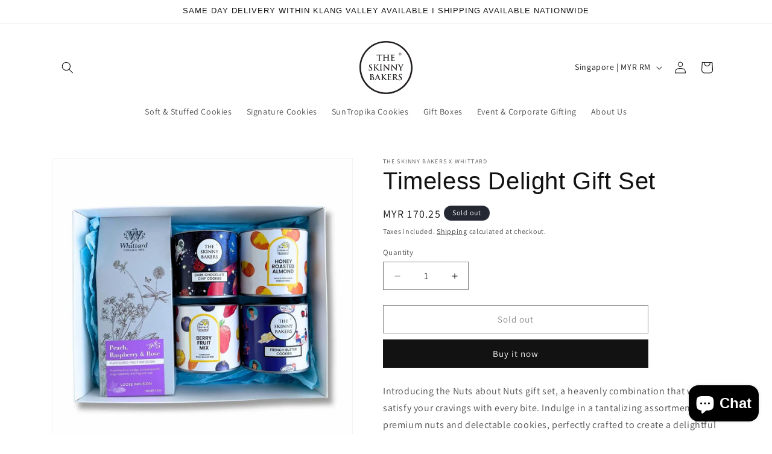

--- FILE ---
content_type: text/javascript; charset=utf-8
request_url: https://www.theskinnybakers.com/en-sg/products/timeless-delight-gift-set-1.js
body_size: 822
content:
{"id":6832201859166,"title":"Timeless Delight Gift Set","handle":"timeless-delight-gift-set-1","description":"\u003cp\u003eIntroducing the Nuts about Nuts gift set, a heavenly combination that will satisfy your cravings with every bite. Indulge in a tantalizing assortment of premium nuts and delectable cookies, perfectly crafted to create a delightful snacking experience that will leave you wanting more.\u003c\/p\u003e\nEach set comes with:\n\u003cul\u003e\n\u003cli\u003e\u003cstrong\u003ex1 Roasted Cashew (100g) \u003c\/strong\u003e\u003c\/li\u003e\n\u003cli\u003e\u003cstrong\u003ex1 Honey Roasted Almond (100g) \u003c\/strong\u003e\u003c\/li\u003e\n\u003cli\u003e\u003cstrong\u003ex1 Sea Salt Roasted Hazelnut Chocolate Chip Cookies (50g) \u003c\/strong\u003e\u003c\/li\u003e\n\u003cli\u003e\u003cstrong\u003ex1 Macadamia White Chocolate Chip Cookie (50g)\u003c\/strong\u003e\u003c\/li\u003e\n\u003cli\u003e\u003cstrong\u003ex1 Premium White Box with Blue Ribbon \u0026amp; Filler + \"Not Your Ordinary Cookie\" Card \u003c\/strong\u003e\u003c\/li\u003e\n\u003c\/ul\u003e\n\u003cp\u003e\u003cstrong\u003eWeight\u003c\/strong\u003e of cookie (per piece): 5g ±\u003c\/p\u003e\n\u003cp\u003e\u003cstrong\u003eSize\u003c\/strong\u003e of cookie (per piece): 3.5cm ±\u003c\/p\u003e\n\u003cp\u003e\u003cstrong\u003eStorage\u003c\/strong\u003e: Store in a cool dry place and air-tight container for optimum product freshness.\u003c\/p\u003e\n\u003cp\u003eMay \u003cstrong\u003econtain\u003c\/strong\u003e traces of \u003cstrong\u003egluten\u003c\/strong\u003e,\u003cstrong\u003e tree nuts\u003c\/strong\u003e,\u003cstrong\u003e peanuts\u003c\/strong\u003e,\u003cstrong\u003e egg \u003c\/strong\u003eand\u003cstrong\u003e dairy\u003c\/strong\u003e.\u003c\/p\u003e\n\u003cp\u003e \u003c\/p\u003e\n\u003cp\u003eWe want you to have a great cookie experience with us. If you are in any way dissatisfied with a product you ordered, we're happy to make it up to you.\u003c\/p\u003e\n\u003cul\u003e\n\u003cli\u003eChat with us directly!\u003c\/li\u003e\n\u003cli\u003eFreshness and Quality Guaranteed\u003c\/li\u003e\n\u003cli\u003eDelivered within 2-4 days from our kitchen straight to your doorstep\u003c\/li\u003e\n\u003c\/ul\u003e\n\u003cp\u003eBaked in our Central Kitchen Got a special event? A wedding perhaps and in need of door gifts? Why not further enquire with us through email (hello@theskinnybakers.com) or WhatsApp (017-5003216) and we're more than happy to help!\u003c\/p\u003e","published_at":"2023-10-09T10:29:14+08:00","created_at":"2023-10-09T10:29:14+08:00","vendor":"The Skinny Bakers X Whittard","type":"","tags":["bundle"],"price":17025,"price_min":17025,"price_max":17025,"available":false,"price_varies":false,"compare_at_price":null,"compare_at_price_min":0,"compare_at_price_max":0,"compare_at_price_varies":false,"variants":[{"id":40097338622046,"title":"Default Title","option1":"Default Title","option2":null,"option3":null,"sku":"FG-GB-TDBS","requires_shipping":true,"taxable":true,"featured_image":null,"available":false,"name":"Timeless Delight Gift Set","public_title":null,"options":["Default Title"],"price":17025,"weight":600,"compare_at_price":null,"inventory_management":"shopify","barcode":"38622046","requires_selling_plan":false,"selling_plan_allocations":[]}],"images":["\/\/cdn.shopify.com\/s\/files\/1\/0097\/0693\/0227\/files\/Timeless_Delight_Gift_Set_-_The_Skinny_Bakers_-_-_-_tag1_-_tag2_-_tag3_-_tag4_-2282748.jpg?v=1726631161"],"featured_image":"\/\/cdn.shopify.com\/s\/files\/1\/0097\/0693\/0227\/files\/Timeless_Delight_Gift_Set_-_The_Skinny_Bakers_-_-_-_tag1_-_tag2_-_tag3_-_tag4_-2282748.jpg?v=1726631161","options":[{"name":"Title","position":1,"values":["Default Title"]}],"url":"\/en-sg\/products\/timeless-delight-gift-set-1","media":[{"alt":"Timeless Delight Gift Set - The Skinny Bakers, ","id":23378745458782,"position":1,"preview_image":{"aspect_ratio":1.0,"height":1600,"width":1600,"src":"https:\/\/cdn.shopify.com\/s\/files\/1\/0097\/0693\/0227\/files\/Timeless_Delight_Gift_Set_-_The_Skinny_Bakers_-_-_-_tag1_-_tag2_-_tag3_-_tag4_-2282748.jpg?v=1726631161"},"aspect_ratio":1.0,"height":1600,"media_type":"image","src":"https:\/\/cdn.shopify.com\/s\/files\/1\/0097\/0693\/0227\/files\/Timeless_Delight_Gift_Set_-_The_Skinny_Bakers_-_-_-_tag1_-_tag2_-_tag3_-_tag4_-2282748.jpg?v=1726631161","width":1600}],"requires_selling_plan":false,"selling_plan_groups":[]}